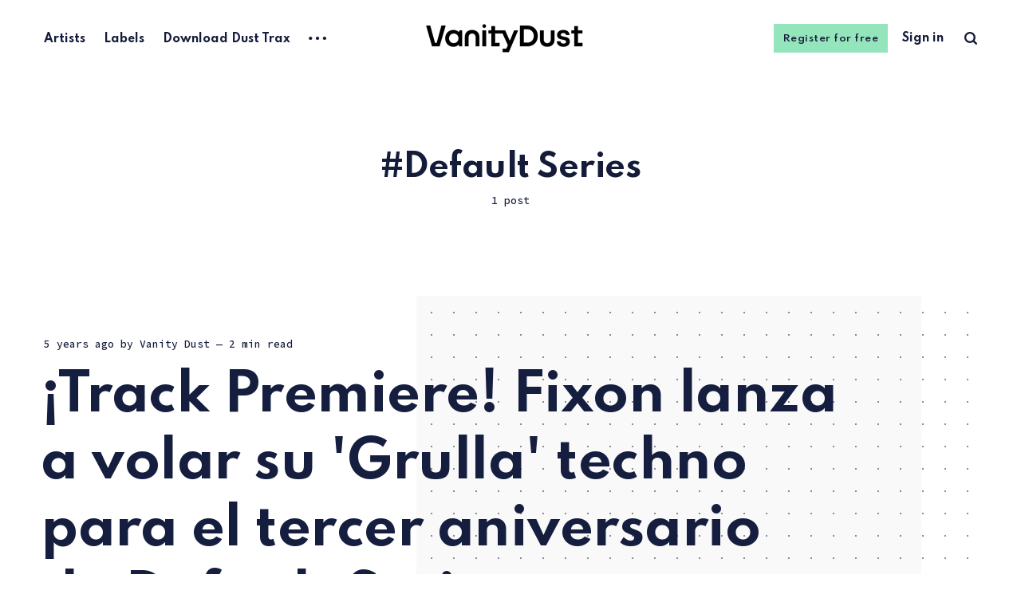

--- FILE ---
content_type: text/html; charset=utf-8
request_url: https://www.vanitydust.ninja/tag/default-series/
body_size: 4346
content:
<!DOCTYPE html>
<html lang="(es)">
	<head>
		<meta charset="utf-8">
		<meta http-equiv="X-UA-Compatible" content="IE=edge">
		<title>Default Series - Vanity Dust</title>
		<meta name="HandheldFriendly" content="True">
		<meta name="viewport" content="width=device-width, initial-scale=1">
		<link rel="preconnect" href="https://fonts.googleapis.com"> 
<link rel="preconnect" href="https://fonts.gstatic.com" crossorigin>
<link rel="preload" as="style" href="https://fonts.googleapis.com/css2?family=Mulish:ital,wght@0,400;0,700;1,400;1,700&family=Source+Code+Pro:wght@500&family=Spartan:wght@500;600;700&display=swap">
<link rel="stylesheet" href="https://fonts.googleapis.com/css2?family=Mulish:ital,wght@0,400;0,700;1,400;1,700&family=Source+Code+Pro:wght@500&family=Spartan:wght@500;600;700&display=swap">		<link rel="stylesheet" type="text/css" href="https://www.vanitydust.ninja/assets/css/screen.css?v=d7678a81b6">
		<link rel="icon" href="https://www.vanitydust.ninja/content/images/size/w256h256/2022/06/Vanity-Dust-Tiny-ICON.png" type="image/png">
    <link rel="canonical" href="https://www.vanitydust.ninja/tag/default-series/">
    <meta name="referrer" content="no-referrer-when-downgrade">
    
    <meta property="og:site_name" content="Vanity Dust">
    <meta property="og:type" content="website">
    <meta property="og:title" content="Default Series - Vanity Dust">
    <meta property="og:description" content="Vanity Dust es Techno, periodismo y cultura de club. Descubre nuevos artistas, escucha lanzamientos y podcast exclusivos y lee entrevistas en profunidad.">
    <meta property="og:url" content="https://www.vanitydust.ninja/tag/default-series/">
    <meta name="twitter:card" content="summary">
    <meta name="twitter:title" content="Default Series - Vanity Dust">
    <meta name="twitter:description" content="Vanity Dust es Techno, periodismo y cultura de club. Descubre nuevos artistas, escucha lanzamientos y podcast exclusivos y lee entrevistas en profunidad.">
    <meta name="twitter:url" content="https://www.vanitydust.ninja/tag/default-series/">
    
    <script type="application/ld+json">
{
    "@context": "https://schema.org",
    "@type": "Series",
    "publisher": {
        "@type": "Organization",
        "name": "Vanity Dust",
        "url": "https://www.vanitydust.ninja/",
        "logo": {
            "@type": "ImageObject",
            "url": "https://www.vanitydust.ninja/content/images/2022/06/Vanity-Dust-LOGO-Website.png"
        }
    },
    "url": "https://www.vanitydust.ninja/tag/default-series/",
    "name": "Default Series",
    "mainEntityOfPage": "https://www.vanitydust.ninja/tag/default-series/"
}
    </script>

    <meta name="generator" content="Ghost 6.12">
    <link rel="alternate" type="application/rss+xml" title="Vanity Dust" href="https://www.vanitydust.ninja/rss/">
    <script defer src="https://cdn.jsdelivr.net/ghost/portal@~2.56/umd/portal.min.js" data-i18n="true" data-ghost="https://www.vanitydust.ninja/" data-key="296688ff0bc09c470a1b76651a" data-api="https://vanitydust.ghost.io/ghost/api/content/" data-locale="(es)" crossorigin="anonymous"></script><style id="gh-members-styles">.gh-post-upgrade-cta-content,
.gh-post-upgrade-cta {
    display: flex;
    flex-direction: column;
    align-items: center;
    font-family: -apple-system, BlinkMacSystemFont, 'Segoe UI', Roboto, Oxygen, Ubuntu, Cantarell, 'Open Sans', 'Helvetica Neue', sans-serif;
    text-align: center;
    width: 100%;
    color: #ffffff;
    font-size: 16px;
}

.gh-post-upgrade-cta-content {
    border-radius: 8px;
    padding: 40px 4vw;
}

.gh-post-upgrade-cta h2 {
    color: #ffffff;
    font-size: 28px;
    letter-spacing: -0.2px;
    margin: 0;
    padding: 0;
}

.gh-post-upgrade-cta p {
    margin: 20px 0 0;
    padding: 0;
}

.gh-post-upgrade-cta small {
    font-size: 16px;
    letter-spacing: -0.2px;
}

.gh-post-upgrade-cta a {
    color: #ffffff;
    cursor: pointer;
    font-weight: 500;
    box-shadow: none;
    text-decoration: underline;
}

.gh-post-upgrade-cta a:hover {
    color: #ffffff;
    opacity: 0.8;
    box-shadow: none;
    text-decoration: underline;
}

.gh-post-upgrade-cta a.gh-btn {
    display: block;
    background: #ffffff;
    text-decoration: none;
    margin: 28px 0 0;
    padding: 8px 18px;
    border-radius: 4px;
    font-size: 16px;
    font-weight: 600;
}

.gh-post-upgrade-cta a.gh-btn:hover {
    opacity: 0.92;
}</style><script async src="https://js.stripe.com/v3/"></script>
    <script defer src="https://cdn.jsdelivr.net/ghost/sodo-search@~1.8/umd/sodo-search.min.js" data-key="296688ff0bc09c470a1b76651a" data-styles="https://cdn.jsdelivr.net/ghost/sodo-search@~1.8/umd/main.css" data-sodo-search="https://vanitydust.ghost.io/" data-locale="(es)" crossorigin="anonymous"></script>
    
    <link href="https://www.vanitydust.ninja/webmentions/receive/" rel="webmention">
    <script defer src="/public/cards.min.js?v=d7678a81b6"></script>
    <link rel="stylesheet" type="text/css" href="/public/cards.min.css?v=d7678a81b6">
    <script defer src="/public/comment-counts.min.js?v=d7678a81b6" data-ghost-comments-counts-api="https://www.vanitydust.ninja/members/api/comments/counts/"></script>
    <script defer src="/public/member-attribution.min.js?v=d7678a81b6"></script>
    <script defer src="/public/ghost-stats.min.js?v=d7678a81b6" data-stringify-payload="false" data-datasource="analytics_events" data-storage="localStorage" data-host="https://www.vanitydust.ninja/.ghost/analytics/api/v1/page_hit"  tb_site_uuid="de82656d-cfbb-4394-9c27-6a4c9ee79631" tb_post_uuid="undefined" tb_post_type="null" tb_member_uuid="undefined" tb_member_status="undefined"></script><style>:root {--ghost-accent-color: #94e5bb;}</style>
    <!-- Global site tag (gtag.js) - Google Analytics -->
<script async src="https://www.googletagmanager.com/gtag/js?id=G-BX153WXGEG"></script>
<script>
  window.dataLayer = window.dataLayer || [];
  function gtag(){dataLayer.push(arguments);}
  gtag('js', new Date());

  gtag('config', 'G-BX153WXGEG');
</script>
		<style>:root {--color-announcements: #fed672;}</style>
	</head>
	<body class=" global-hash-import-2023-06-07-05-40 global-hash-import-2025-04-24-14-05 global-hash-migrated-1745496235809 global-hash-sqs global-hash-vanitydust global-hash-wordpress">
		<div class="tag-template tag-default-series global-wrap">
			<div class="global-content">
				<header class="header-section">
	<div class="header-wrap">
		<div class="header-logo">
				<a href="https://www.vanitydust.ninja" class="is-image"><img src="https://www.vanitydust.ninja/content/images/2022/06/Vanity-Dust-LOGO-Website.png" alt="Vanity Dust home"></a>
		</div>
		<div class="header-nav">
			<input id="toggle" class="header-checkbox" type="checkbox">
			<label class="header-toggle" for="toggle">
				<span>
					<span class="bar"></span>
					<span class="bar"></span>
					<span class="bar"></span>
				</span>
			</label>
			<nav class="is-search">
				<ul>
<li><a href="https://www.vanitydust.ninja/artists/" >Artists</a></li>
<li><a href="https://www.vanitydust.ninja/labels/" >Labels</a></li>
<li><a href="https://www.vanitydust.ninja/dust-trax/" >Download Dust Trax</a></li>
<li class="header-nav-dropdown">
	<svg role="img" viewBox="0 0 20 4" xmlns="http://www.w3.org/2000/svg"><path d="M2 4A2 2 0 102.001.001 2 2 0 002 4zm8 0a2 2 0 10.001-3.999A2 2 0 0010 4zm8 0a2 2 0 10.001-3.999A2 2 0 0018 4z"/></svg>	<ul>
		<li><a href="https://www.vanitydust.ninja/locations/" >Locations</a></li>
	</ul>
</li>
</ul>
				<ul>
					<li class="signup global-button"><a href="https://www.vanitydust.ninja/signup/">Register for free</a></li>
<li class="signin"><a href="https://www.vanitydust.ninja/signin/">Sign in</a></li>
					<li class="header-search" data-ghost-search><span>Search</span><svg role="img" viewBox="0 0 24 24" xmlns="http://www.w3.org/2000/svg"><path d="M19.063 16.384l4.325 4.323c.391.392.63.924.611 1.475-.032.926-.646 1.649-1.68 1.736-.551.046-1.086-.22-1.476-.61l-4.325-4.325c-1.706 1.131-4.034 1.895-6.08 1.893C4.673 20.875 0 16.202 0 10.438 0 4.673 4.673 0 10.438 0c5.764 0 10.437 4.673 10.437 10.438 0 2.127-.718 4.294-1.812 5.945v.001zm-8.625 1.032c3.839 0 6.997-3.161 6.997-7 0-3.84-3.16-7-6.999-7-3.84 0-7.001 3.16-7.001 7 0 3.839 3.161 6.998 7.001 6.998l.002.002z"/></svg></li>
				</ul>
			</nav>
		</div>
	</div>
</header>				<main class="global-main">
					<div class="archive-section">
	<h1 class="archive-title is-tag global-tags-hash-sign">Default Series</h1>
	<span class="archive-details">1 post</span>
</div>
<div class="loop-section">
	<div class="loop-wrap">
		<article class="item is-hero is-first post tag-track-premire tag-fixon tag-default-series tag-techno-colombia tag-grulla tag-hash-migrated-1745496235809 tag-hash-sqs tag-hash-import-2025-04-24-14-05 no-image">
			<div class="item-container global-color">
				<div class="item-content">
										<div class="global-meta">
						<time datetime="2020-07-20">5 years ago</time>
						by
						<a href="/author/vanity/">Vanity Dust</a>
						<span class="global-reading">
							— 2 min read
						</span>
					</div>
					<h2 class="item-title"><a href="/fixon-grulla-default-series-3-years-2/" class="global-underline">¡Track Premiere! Fixon lanza a volar su &#x27;Grulla&#x27; techno para el tercer aniversario de Default Series</a></h2>
					<p class="item-excerpt">
						Aunque Default significa “defecto”, el sello colombiano Default Series sigue acertando de pleno con sus releases desde que arrancó con su particular visión del techno hace ahora 3 años. Si para el segundo aniversario lanzaron una potente compilación con artistas como Dr....
					</p>
					<div class="global-tags">
						<a href="/tag/track-premire/" class="global-tags-hash-sign">Track Première</a>
						<a href="/tag/fixon/" class="global-tags-hash-sign">Fixon</a>
						<a href="/tag/default-series/" class="global-tags-hash-sign">Default Series</a>
						<a href="/tag/techno-colombia/" class="global-tags-hash-sign">Techno colombia</a>
						<a href="/tag/grulla/" class="global-tags-hash-sign">Grulla</a>
					</div>
				</div>
			</div>
		</article>
	</div>
</div><div class="pagination-section">
</div>
					<div class="subscribe-section">
	<div class="subscribe-wrap">
		<h3>Subscribe to new posts.</h3>
		<form data-members-form="subscribe" data-members-autoredirect="false" class="subscribe-form">
			<input data-members-email type="email" placeholder="Your email address" aria-label="Your email address" required>
			<button class="global-button" type="submit">Subscribe</button>
			<div class="subscribe-alert">
				<small class="alert-loading">Processing your application</small>
				<small class="alert-success">Great! Check your inbox and confirm your subscription</small>
				<small class="alert-error">There was an error sending the email</small>
			</div>
		</form>
	</div>
</div>
				</main>
				<footer class="footer-section global-footer">
	<div class="footer-wrap">
		<div class="footer-data">
			<div class="footer-logo">
					<a href="https://www.vanitydust.ninja" class="is-image"><img src="https://www.vanitydust.ninja/content/images/2022/06/Vanity-Dust-LOGO-Website.png" alt="Vanity Dust home"></a>
			</div>
			<p class="footer-description">Techno, periodismo y cultura de club. </p>
			<div class="footer-icons">
				
			</div>
		</div>
		<div class="footer-nav">
			



<div class="footer-nav-column">
	<ul>
		<li><a href="https://www.vanitydust.ninja/about/">About Vanity Dust</a></li>
		<li><a href="https://www.vanitydust.ninja/releases-dust-trax/">About Dust Trax</a></li>
	</ul>
</div>




		</div>
	</div>
	<div class="footer-copyright">
		&copy; 2026 Vanity Dust.
		All Right Reserved. Published with <a href="https://ghost.org" target="_blank" rel="noopener noreferrer">Ghost</a> & <a href="https://fueko.net" target="_blank" rel="noopener">Renge</a>.
	</div>
</footer>			</div>
		</div>
		<div id="notifications" class="global-notification">
	<div class="subscribe">You’ve successfully subscribed to Vanity Dust</div>
	<div class="signin">Welcome back! You’ve successfully signed in.</div>
	<div class="signup">Great! You’ve successfully signed up.</div>
	<div class="update-email">Success! Your email is updated.</div>
	<div class="expired">Your link has expired</div>
	<div class="checkout-success">Success! Check your email for magic link to sign-in.</div>
</div>
				<script src="https://www.vanitydust.ninja/assets/js/global.js?v=d7678a81b6"></script>
		<script>var numberPaged = 1;</script>
		<script src="https://www.vanitydust.ninja/assets/js/index.js?v=d7678a81b6"></script>
		<script>
!function(){"use strict";const p=new URLSearchParams(window.location.search),isAction=p.has("action"),isStripe=p.has("stripe"),success=p.get("success"),action=p.get("action"),stripe=p.get("stripe"),n=document.getElementById("notifications"),a="is-subscribe",b="is-signin",c="is-signup",f="is-update-email",d="is-expired",e="is-checkout-success";p&&(isAction&&(action=="subscribe"&&success=="true"&&n.classList.add(a),action=="signup-paid"&&success=="true"&&n.classList.add(a),action=="signin"&&success=="true"&&n.classList.add(b),action=="signup"&&success=="true"&&n.classList.add(c),action=="updateEmail"&&success=="true"&&n.classList.add(f),success=="false"&&n.classList.add(d)),isStripe&&stripe=="success"&&n.classList.add(e),(isAction||isStripe)&&setTimeout(function(){window.history.replaceState(null,null,window.location.pathname),n.classList.remove(a,b,c,d,e,f)},5000))}();
</script>

		
		
		
		
	</body>
</html>